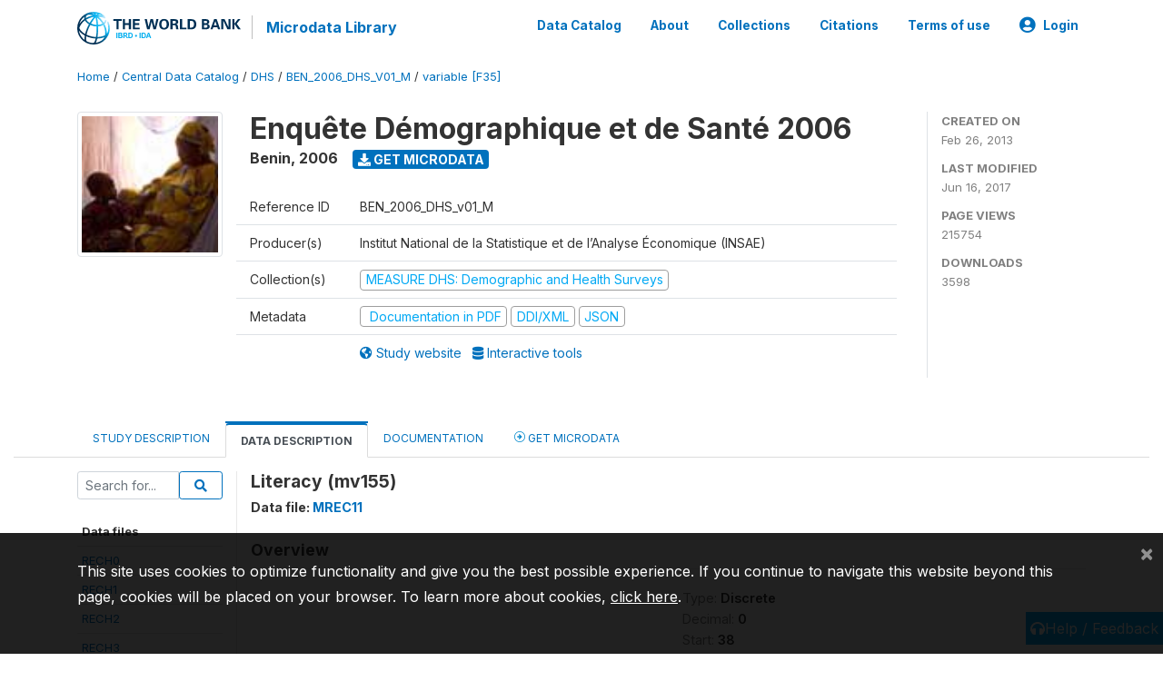

--- FILE ---
content_type: text/html; charset=UTF-8
request_url: https://microdata.worldbank.org/index.php/catalog/1330/variable/F35/V2092?name=mv155
body_size: 10257
content:
<!DOCTYPE html>
<html>

<head>
    <meta charset="utf-8">
<meta http-equiv="X-UA-Compatible" content="IE=edge">
<meta name="viewport" content="width=device-width, initial-scale=1">

<title>Benin - Enquête Démographique et de Santé 2006</title>

    
    <link rel="stylesheet" href="https://cdnjs.cloudflare.com/ajax/libs/font-awesome/5.15.4/css/all.min.css" integrity="sha512-1ycn6IcaQQ40/MKBW2W4Rhis/DbILU74C1vSrLJxCq57o941Ym01SwNsOMqvEBFlcgUa6xLiPY/NS5R+E6ztJQ==" crossorigin="anonymous" referrerpolicy="no-referrer" />
    <link rel="stylesheet" href="https://stackpath.bootstrapcdn.com/bootstrap/4.1.3/css/bootstrap.min.css" integrity="sha384-MCw98/SFnGE8fJT3GXwEOngsV7Zt27NXFoaoApmYm81iuXoPkFOJwJ8ERdknLPMO" crossorigin="anonymous">
    

<link rel="stylesheet" href="https://microdata.worldbank.org/themes/nada52/css/style.css?v2023">
<link rel="stylesheet" href="https://microdata.worldbank.org/themes/nada52/css/custom.css?v2021">
<link rel="stylesheet" href="https://microdata.worldbank.org/themes/nada52/css/home.css?v03212019">
<link rel="stylesheet" href="https://microdata.worldbank.org/themes/nada52/css/variables.css?v07042021">
<link rel="stylesheet" href="https://microdata.worldbank.org/themes/nada52/css/facets.css?v062021">
<link rel="stylesheet" href="https://microdata.worldbank.org/themes/nada52/css/catalog-tab.css?v07052021">
<link rel="stylesheet" href="https://microdata.worldbank.org/themes/nada52/css/catalog-card.css?v10102021-1">
<link rel="stylesheet" href="https://microdata.worldbank.org/themes/nada52/css/filter-action-bar.css?v14052021-3">

    <script src="//code.jquery.com/jquery-3.2.1.min.js"></script>
    <script src="https://cdnjs.cloudflare.com/ajax/libs/popper.js/1.14.3/umd/popper.min.js" integrity="sha384-ZMP7rVo3mIykV+2+9J3UJ46jBk0WLaUAdn689aCwoqbBJiSnjAK/l8WvCWPIPm49" crossorigin="anonymous"></script>
    <script src="https://stackpath.bootstrapcdn.com/bootstrap/4.1.3/js/bootstrap.min.js" integrity="sha384-ChfqqxuZUCnJSK3+MXmPNIyE6ZbWh2IMqE241rYiqJxyMiZ6OW/JmZQ5stwEULTy" crossorigin="anonymous"></script>

<script type="text/javascript">
    var CI = {'base_url': 'https://microdata.worldbank.org/'};

    if (top.frames.length!=0) {
        top.location=self.document.location;
    }

    $(document).ready(function()  {
        /*global ajax error handler */
        $( document ).ajaxError(function(event, jqxhr, settings, exception) {
            if(jqxhr.status==401){
                window.location=CI.base_url+'/auth/login/?destination=catalog/';
            }
            else if (jqxhr.status>=500){
                alert(jqxhr.responseText);
            }
        });

    }); //end-document-ready

</script>



</head>

<body>

    <!-- site header -->
    <style>
.site-header .navbar-light .no-logo .navbar-brand--sitename {border:0px!important;margin-left:0px}
.site-header .navbar-light .no-logo .nada-site-title {font-size:18px;}
</style>
<header class="site-header">
    
        

    <div class="container">

        <div class="row">
            <div class="col-12">
                <nav class="navbar navbar-expand-md navbar-light rounded navbar-toggleable-md wb-navbar">

                                                            <div class="navbar-brand">
                        <a href="http://www.worldbank.org" class="g01v1-logo wb-logo">
                            <img title="The World Bank Working for a World Free of Poverty" alt="The World Bank Working for a World Free of Poverty" src="https://microdata.worldbank.org/themes/nada52/images/logo-wb-header-en.svg" class="img-responsive">
                        </a>
                        <strong><a class="nada-sitename" href="https://microdata.worldbank.org/">Microdata Library</a></strong>
                        
                    </div>
                    

                                                            

                    <button class="navbar-toggler navbar-toggler-right collapsed wb-navbar-button-toggler" type="button" data-toggle="collapse" data-target="#containerNavbar" aria-controls="containerNavbar" aria-expanded="false" aria-label="Toggle navigation">
                        <span class="navbar-toggler-icon"></span>
                    </button>

                    <!-- Start menus -->
                    <!-- Start menus -->
<div class="navbar-collapse collapse" id="containerNavbar" aria-expanded="false">
        <ul class="navbar-nav ml-auto">
                                            <li class="nav-item">
                <a   class="nav-link" href="https://microdata.worldbank.org/catalog">Data Catalog</a>
            </li>            
                                            <li class="nav-item">
                <a   class="nav-link" href="https://microdata.worldbank.org/about">About</a>
            </li>            
                                            <li class="nav-item">
                <a   class="nav-link" href="https://microdata.worldbank.org/collections">Collections</a>
            </li>            
                                            <li class="nav-item">
                <a   class="nav-link" href="https://microdata.worldbank.org/citations">Citations</a>
            </li>            
                                            <li class="nav-item">
                <a   class="nav-link" href="https://microdata.worldbank.org/terms-of-use">Terms of use</a>
            </li>            
        
        
<li class="nav-item dropdown">
                <a class="nav-link dropdown-toggle" href="" id="dropdownMenuLink" data-toggle="dropdown" aria-haspopup="true" aria-expanded="false">
                <i class="fas fa-user-circle fa-lg"></i>Login            </a>
            <div class="dropdown-menu dropdown-menu-right" aria-labelledby="dropdownMenuLink">
                <a class="dropdown-item" href="https://microdata.worldbank.org/auth/login">Login</a>
            </div>
                </li>
<!-- /row -->
    </ul>

</div>
<!-- Close Menus -->                    <!-- Close Menus -->

                </nav>
            </div>

        </div>
        <!-- /row -->

    </div>

</header>
    <!-- page body -->
    <div class="wp-page-body container-fluid page-catalog catalog-variable-F35-V2092">

        <div class="body-content-wrap theme-nada-2">

            <!--breadcrumbs -->
            <div class="container">
                                                    <ol class="breadcrumb wb-breadcrumb">
                        	    <div class="breadcrumbs" xmlns:v="http://rdf.data-vocabulary.org/#">
           <span typeof="v:Breadcrumb">
                		         <a href="https://microdata.worldbank.org//" rel="v:url" property="v:title">Home</a> /
                        
       </span>
                  <span typeof="v:Breadcrumb">
                		         <a href="https://microdata.worldbank.org//catalog" rel="v:url" property="v:title">Central Data Catalog</a> /
                        
       </span>
                  <span typeof="v:Breadcrumb">
                		         <a href="https://microdata.worldbank.org//catalog/dhs" rel="v:url" property="v:title">DHS</a> /
                        
       </span>
                  <span typeof="v:Breadcrumb">
                		         <a href="https://microdata.worldbank.org//catalog/1330" rel="v:url" property="v:title">BEN_2006_DHS_V01_M</a> /
                        
       </span>
                  <span typeof="v:Breadcrumb">
        	         	         <a class="active" href="https://microdata.worldbank.org//catalog/1330/variable/F35" rel="v:url" property="v:title">variable [F35]</a>
                        
       </span>
               </div>
                    </ol>
                            </div>
            <!-- /breadcrumbs -->

            <style>
.metadata-sidebar-container .nav .active{
	background:#e9ecef;		
}
.study-metadata-page .page-header .nav-tabs .active a {
	background: white;
	font-weight: bold;
	border-top: 2px solid #0071bc;
	border-left:1px solid gainsboro;
	border-right:1px solid gainsboro;
}

.study-info-content {
    font-size: 14px;
}

.study-subtitle{
	font-size:.7em;
	margin-bottom:10px;
}

.badge-outline{
	background:transparent;
	color:#03a9f4;
	border:1px solid #9e9e9e;
}
.study-header-right-bar span{
	display:block;
	margin-bottom:15px;
}
.study-header-right-bar{
	font-size:14px;
	color:gray;
}
.get-microdata-btn{
	font-size:14px;
}

.link-col .badge{
	font-size:14px;
	font-weight:normal;
	background:transparent;
	border:1px solid #9E9E9E;
	color:#03a9f4;
}

.link-col .badge:hover{
	background:#03a9f4;
	color:#ffffff;
}

.study-header-right-bar .stat{
	margin-bottom:10px;
	font-size:small;
}

.study-header-right-bar .stat .stat-label{
	font-weight:bold;
	text-transform:uppercase;
}

.field-metadata__table_description__ref_country .field-value,
.field-metadata__study_desc__study_info__nation .field-value{
	max-height:350px;
	overflow:auto;
}
.field-metadata__table_description__ref_country .field-value  ::-webkit-scrollbar,
.field-metadata__study_desc__study_info__nation .field-value ::-webkit-scrollbar {
  -webkit-appearance: none;
  width: 7px;
}

.field-metadata__table_description__ref_country .field-value  ::-webkit-scrollbar-thumb,
.field-metadata__study_desc__study_info__nation .field-value ::-webkit-scrollbar-thumb {
  border-radius: 4px;
  background-color: rgba(0, 0, 0, .5);
  box-shadow: 0 0 1px rgba(255, 255, 255, .5);
}
</style>


<div class="page-body-full study-metadata-page">
	<span 
		id="dataset-metadata-info" 
		data-repositoryid="dhs"
		data-id="1330"
		data-idno="BEN_2006_DHS_v01_M"
	></span>

<div class="container-fluid page-header">
<div class="container">


<div class="row study-info">
					<div class="col-md-2">
			<div class="collection-thumb-container">
				<a href="https://microdata.worldbank.org/catalog/dhs">
				<img  src="https://microdata.worldbank.org/files/dhs-icon.jpg?v=1497619329" class="mr-3 img-fluid img-thumbnail" alt="dhs" title="MEASURE DHS: Demographic and Health Surveys"/>
				</a>
			</div>		
		</div>
	
	<div class="col">
		
		<div>
		    <h1 class="mt-0 mb-1" id="dataset-title">
                <span>Enquête Démographique et de Santé 2006</span>
                            </h1>
            <div class="clearfix">
		        <h6 class="sub-title float-left" id="dataset-sub-title"><span id="dataset-country">Benin</span>, <span id="dataset-year">2006</span></h6>
                                <a  
                    href="https://microdata.worldbank.org/catalog/1330/get-microdata" 
                    class="get-microdata-btn badge badge-primary wb-text-link-uppercase float-left ml-3" 
                    title="Get Microdata">					
                    <span class="fa fa-download"></span>
                    Get Microdata                </a>
                                
            </div>
		</div>

		<div class="row study-info-content">
		
            <div class="col pr-5">

                <div class="row mt-4 mb-2 pb-2  border-bottom">
                    <div class="col-md-2">
                        Reference ID                    </div>
                    <div class="col">
                        <div class="study-idno">
                            BEN_2006_DHS_v01_M                            
                        </div>
                    </div>
                </div>

                		
                                <div class="row mb-2 pb-2  border-bottom">
                    <div class="col-md-2">
                        Producer(s)                    </div>
                    <div class="col">
                        <div class="producers">
                            Institut National de la Statistique et de l’Analyse Économique (INSAE)                        </div>
                    </div>
                </div>
                                
                
                 
                <div class="row  border-bottom mb-2 pb-2 mt-2">
                    <div class="col-md-2">
                        Collection(s)                    </div>
                    <div class="col">
                        <div class="collections link-col">           
                                                            <span class="collection">
                                    <a href="https://microdata.worldbank.org/collections/dhs">
                                        <span class="badge badge-primary">MEASURE DHS: Demographic and Health Surveys</span>
                                    </a>                                    
                                </span>
                                                    </div>
                    </div>
                </div>
                
                <div class="row border-bottom mb-2 pb-2 mt-2">
                    <div class="col-md-2">
                        Metadata                    </div>
                    <div class="col">
                        <div class="metadata">
                            <!--metadata-->
                            <span class="mr-2 link-col">
                                                                                                    <a class="download" 
                                       href="https://microdata.worldbank.org/catalog/1330/pdf-documentation" 
                                       title="Documentation in PDF"
                                       data-filename="ddi-documentation-english_microdata-1330.pdf"
                                       data-dctype="report"
                                       data-isurl="0"
                                       data-extension="pdf"
                                       data-sid="1330">
                                        <span class="badge badge-success"><i class="fa fa-file-pdf-o" aria-hidden="true"> </i> Documentation in PDF</span>
                                    </a>
                                                            
                                                                    <a class="download" 
                                       href="https://microdata.worldbank.org/metadata/export/1330/ddi" 
                                       title="DDI Codebook (2.5)"
                                       data-filename="metadata-1330.xml"
                                       data-dctype="metadata"
                                       data-isurl="0"
                                       data-extension="xml"
                                       data-sid="1330">
                                        <span class="badge badge-primary"> DDI/XML</span>
                                    </a>
                                
                                <a class="download" 
                                   href="https://microdata.worldbank.org/metadata/export/1330/json" 
                                   title="JSON"
                                   data-filename="metadata-1330.json"
                                   data-dctype="metadata"
                                   data-isurl="0"
                                   data-extension="json"
                                   data-sid="1330">
                                    <span class="badge badge-info">JSON</span>
                                </a>
                            </span>	
                            <!--end-metadata-->
                        </div>
                    </div>
                </div>

                                <div class="row mb-2 pb-2 mt-2">
                    <div class="col-md-2">
                        
                    </div>
                    <div class="col">
                        <div class="study-links link-col">
                            						
                                <a  target="_blank" href="http://www.dhsprogram.com/" title="Study website (with all available documentation)">
                                    <span class="mr-2">
                                        <i class="fa fa-globe-americas" aria-hidden="true"> </i> Study website                                    </span>
                                </a>
                            
                                                            <a target="_blank"  href="http://www.statcompiler.com/" title="Interactive tools">
                                    <span>
                                        <i class="fa fa-database" aria-hidden="true"> </i> Interactive tools                                    </span>
                                </a>
                                                    </div>
                    </div>
                </div>
                
                	    </div>
	
	</div>

	</div>

    <div class="col-md-2 border-left">
		<!--right-->
		<div class="study-header-right-bar">
				<div class="stat">
					<div class="stat-label">Created on </div>
					<div class="stat-value">Feb 26, 2013</div>
				</div>

				<div class="stat">
					<div class="stat-label">Last modified </div>
					<div class="stat-value">Jun 16, 2017</div>
				</div>
				
									<div class="stat">
						<div class="stat-label">Page views </div>
						<div class="stat-value">215754</div>
					</div>
				
									<div class="stat">
						<div class="stat-label">Downloads </div>
						<div class="stat-value">3598</div>
					</div>				
						</div>		
		<!--end-right-->
	</div>

</div>




<!-- Nav tabs -->
<ul class="nav nav-tabs wb-nav-tab-space flex-wrap" role="tablist">
								<li class="nav-item tab-description "  >
				<a href="https://microdata.worldbank.org/catalog/1330/study-description" class="nav-link wb-nav-link wb-text-link-uppercase " role="tab"  data-id="related-materials" >Study Description</a>
			</li>
										<li class="nav-item tab-data_dictionary active"  >
				<a href="https://microdata.worldbank.org/catalog/1330/data-dictionary" class="nav-link wb-nav-link wb-text-link-uppercase active" role="tab"  data-id="related-materials" >Data Description</a>
			</li>
										<li class="nav-item tab-related_materials "  >
				<a href="https://microdata.worldbank.org/catalog/1330/related-materials" class="nav-link wb-nav-link wb-text-link-uppercase " role="tab"  data-id="related-materials" >Documentation</a>
			</li>
										<li class="nav-item nav-item-get-microdata tab-get_microdata " >
				<a href="https://microdata.worldbank.org/catalog/1330/get-microdata" class="nav-link wb-nav-link wb-text-link-uppercase " role="tab" data-id="related-materials" >
					<span class="get-microdata icon-da-remote"></span> Get Microdata				</a>
			</li>                            
										
	<!--review-->
	</ul>
<!-- end nav tabs -->
</div>
</div>



<div class="container study-metadata-body-content " >


<!-- tabs -->
<div id="tabs" class="study-metadata ui-tabs ui-widget ui-widget-content ui-corner-all study-tabs" >	
  
  <div id="tabs-1" aria-labelledby="ui-id-1" class="ui-tabs-panel ui-widget-content ui-corner-bottom" role="tabpanel" >
  	
        <div class="tab-body-no-sidebar-x"><style>
    .data-file-bg1 tr,.data-file-bg1 td {vertical-align: top;}
    .data-file-bg1 .col-1{width:100px;}
    .data-file-bg1 {margin-bottom:20px;}
    .var-info-panel{display:none;}
    .table-variable-list td{
        cursor:pointer;
    }
    
    .nada-list-group-item {
        position: relative;
        display: block;
        padding: 10px 15px;
        margin-bottom: -1px;
        background-color: #fff;
        border: 1px solid #ddd;
        border-left:0px;
        border-right:0px;
        font-size: small;
        border-bottom: 1px solid gainsboro;
        word-wrap: break-word;
        padding: 5px;
        padding-right: 10px;

    }

    .nada-list-group-title{
        font-weight:bold;
        border-top:0px;
    }

    .variable-groups-sidebar
    .nada-list-vgroup {
        padding-inline-start: 0px;
        font-size:small;
        list-style-type: none;
    }

    .nada-list-vgroup {
        list-style-type: none;
    }

    .nada-list-subgroup{
        padding-left:10px;
    }
    
    .table-variable-list .var-breadcrumb{
        display:none;
    }

    .nada-list-subgroup .nada-list-vgroup-item {
        padding-left: 24px;
        position: relative;
        list-style:none;
    }

    .nada-list-subgroup .nada-list-vgroup-item:before {
        position: absolute;
        font-family: 'FontAwesome';
        top: 0;
        left: 10px;
        content: "\f105";
    }

</style>

<div class="row">

    <div class="col-sm-2 col-md-2 col-lg-2 tab-sidebar hidden-sm-down sidebar-files">       

        <form method="get" action="https://microdata.worldbank.org/catalog/1330/search" class="dictionary-search">
        <div class="input-group input-group-sm">            
            <input type="text" name="vk" class="form-control" placeholder="Search for...">
            <span class="input-group-btn">
                <button class="btn btn-outline-primary btn-sm" type="submit"><i class="fa fa-search"></i></button>
            </span>
        </div>
        </form>
        
        <ul class="nada-list-group">
            <li class="nada-list-group-item nada-list-group-title">Data files</li>
                            <li class="nada-list-group-item">
                    <a href="https://microdata.worldbank.org/catalog/1330/data-dictionary/F1?file_name=RECH0">RECH0</a>
                </li>
                            <li class="nada-list-group-item">
                    <a href="https://microdata.worldbank.org/catalog/1330/data-dictionary/F2?file_name=RECH1">RECH1</a>
                </li>
                            <li class="nada-list-group-item">
                    <a href="https://microdata.worldbank.org/catalog/1330/data-dictionary/F3?file_name=RECH2">RECH2</a>
                </li>
                            <li class="nada-list-group-item">
                    <a href="https://microdata.worldbank.org/catalog/1330/data-dictionary/F4?file_name=RECH3">RECH3</a>
                </li>
                            <li class="nada-list-group-item">
                    <a href="https://microdata.worldbank.org/catalog/1330/data-dictionary/F5?file_name=RECH4">RECH4</a>
                </li>
                            <li class="nada-list-group-item">
                    <a href="https://microdata.worldbank.org/catalog/1330/data-dictionary/F6?file_name=RECH5">RECH5</a>
                </li>
                            <li class="nada-list-group-item">
                    <a href="https://microdata.worldbank.org/catalog/1330/data-dictionary/F7?file_name=RECH6">RECH6</a>
                </li>
                            <li class="nada-list-group-item">
                    <a href="https://microdata.worldbank.org/catalog/1330/data-dictionary/F8?file_name=RECHMA">RECHMA</a>
                </li>
                            <li class="nada-list-group-item">
                    <a href="https://microdata.worldbank.org/catalog/1330/data-dictionary/F9?file_name=RECHMH">RECHMH</a>
                </li>
                            <li class="nada-list-group-item">
                    <a href="https://microdata.worldbank.org/catalog/1330/data-dictionary/F10?file_name=RECHML">RECHML</a>
                </li>
                            <li class="nada-list-group-item">
                    <a href="https://microdata.worldbank.org/catalog/1330/data-dictionary/F11?file_name=REC01">REC01</a>
                </li>
                            <li class="nada-list-group-item">
                    <a href="https://microdata.worldbank.org/catalog/1330/data-dictionary/F12?file_name=REC11">REC11</a>
                </li>
                            <li class="nada-list-group-item">
                    <a href="https://microdata.worldbank.org/catalog/1330/data-dictionary/F13?file_name=REC21">REC21</a>
                </li>
                            <li class="nada-list-group-item">
                    <a href="https://microdata.worldbank.org/catalog/1330/data-dictionary/F14?file_name=REC22">REC22</a>
                </li>
                            <li class="nada-list-group-item">
                    <a href="https://microdata.worldbank.org/catalog/1330/data-dictionary/F15?file_name=REC31">REC31</a>
                </li>
                            <li class="nada-list-group-item">
                    <a href="https://microdata.worldbank.org/catalog/1330/data-dictionary/F16?file_name=REC32">REC32</a>
                </li>
                            <li class="nada-list-group-item">
                    <a href="https://microdata.worldbank.org/catalog/1330/data-dictionary/F17?file_name=REC41">REC41</a>
                </li>
                            <li class="nada-list-group-item">
                    <a href="https://microdata.worldbank.org/catalog/1330/data-dictionary/F18?file_name=REC42">REC42</a>
                </li>
                            <li class="nada-list-group-item">
                    <a href="https://microdata.worldbank.org/catalog/1330/data-dictionary/F19?file_name=REC43">REC43</a>
                </li>
                            <li class="nada-list-group-item">
                    <a href="https://microdata.worldbank.org/catalog/1330/data-dictionary/F20?file_name=REC44">REC44</a>
                </li>
                            <li class="nada-list-group-item">
                    <a href="https://microdata.worldbank.org/catalog/1330/data-dictionary/F21?file_name=REC51">REC51</a>
                </li>
                            <li class="nada-list-group-item">
                    <a href="https://microdata.worldbank.org/catalog/1330/data-dictionary/F22?file_name=REC61">REC61</a>
                </li>
                            <li class="nada-list-group-item">
                    <a href="https://microdata.worldbank.org/catalog/1330/data-dictionary/F23?file_name=REC71">REC71</a>
                </li>
                            <li class="nada-list-group-item">
                    <a href="https://microdata.worldbank.org/catalog/1330/data-dictionary/F24?file_name=REC75">REC75</a>
                </li>
                            <li class="nada-list-group-item">
                    <a href="https://microdata.worldbank.org/catalog/1330/data-dictionary/F25?file_name=REC80">REC80</a>
                </li>
                            <li class="nada-list-group-item">
                    <a href="https://microdata.worldbank.org/catalog/1330/data-dictionary/F26?file_name=REC81">REC81</a>
                </li>
                            <li class="nada-list-group-item">
                    <a href="https://microdata.worldbank.org/catalog/1330/data-dictionary/F27?file_name=REC82">REC82</a>
                </li>
                            <li class="nada-list-group-item">
                    <a href="https://microdata.worldbank.org/catalog/1330/data-dictionary/F28?file_name=REC83">REC83</a>
                </li>
                            <li class="nada-list-group-item">
                    <a href="https://microdata.worldbank.org/catalog/1330/data-dictionary/F29?file_name=REC84">REC84</a>
                </li>
                            <li class="nada-list-group-item">
                    <a href="https://microdata.worldbank.org/catalog/1330/data-dictionary/F30?file_name=REC91">REC91</a>
                </li>
                            <li class="nada-list-group-item">
                    <a href="https://microdata.worldbank.org/catalog/1330/data-dictionary/F31?file_name=REC94">REC94</a>
                </li>
                            <li class="nada-list-group-item">
                    <a href="https://microdata.worldbank.org/catalog/1330/data-dictionary/F32?file_name=RECGC">RECGC</a>
                </li>
                            <li class="nada-list-group-item">
                    <a href="https://microdata.worldbank.org/catalog/1330/data-dictionary/F33?file_name=RECML">RECML</a>
                </li>
                            <li class="nada-list-group-item">
                    <a href="https://microdata.worldbank.org/catalog/1330/data-dictionary/F34?file_name=MREC01">MREC01</a>
                </li>
                            <li class="nada-list-group-item">
                    <a href="https://microdata.worldbank.org/catalog/1330/data-dictionary/F35?file_name=MREC11">MREC11</a>
                </li>
                            <li class="nada-list-group-item">
                    <a href="https://microdata.worldbank.org/catalog/1330/data-dictionary/F36?file_name=MREC22">MREC22</a>
                </li>
                            <li class="nada-list-group-item">
                    <a href="https://microdata.worldbank.org/catalog/1330/data-dictionary/F37?file_name=MREC31">MREC31</a>
                </li>
                            <li class="nada-list-group-item">
                    <a href="https://microdata.worldbank.org/catalog/1330/data-dictionary/F38?file_name=MREC32">MREC32</a>
                </li>
                            <li class="nada-list-group-item">
                    <a href="https://microdata.worldbank.org/catalog/1330/data-dictionary/F39?file_name=MREC41">MREC41</a>
                </li>
                            <li class="nada-list-group-item">
                    <a href="https://microdata.worldbank.org/catalog/1330/data-dictionary/F40?file_name=MREC51">MREC51</a>
                </li>
                            <li class="nada-list-group-item">
                    <a href="https://microdata.worldbank.org/catalog/1330/data-dictionary/F41?file_name=MREC61">MREC61</a>
                </li>
                            <li class="nada-list-group-item">
                    <a href="https://microdata.worldbank.org/catalog/1330/data-dictionary/F42?file_name=MREC71">MREC71</a>
                </li>
                            <li class="nada-list-group-item">
                    <a href="https://microdata.worldbank.org/catalog/1330/data-dictionary/F43?file_name=MREC75">MREC75</a>
                </li>
                            <li class="nada-list-group-item">
                    <a href="https://microdata.worldbank.org/catalog/1330/data-dictionary/F44?file_name=MREC80">MREC80</a>
                </li>
                            <li class="nada-list-group-item">
                    <a href="https://microdata.worldbank.org/catalog/1330/data-dictionary/F45?file_name=MREC91">MREC91</a>
                </li>
                            <li class="nada-list-group-item">
                    <a href="https://microdata.worldbank.org/catalog/1330/data-dictionary/F46?file_name=MRECGC">MRECGC</a>
                </li>
                            <li class="nada-list-group-item">
                    <a href="https://microdata.worldbank.org/catalog/1330/data-dictionary/F47?file_name=CGEN">CGEN</a>
                </li>
                            <li class="nada-list-group-item">
                    <a href="https://microdata.worldbank.org/catalog/1330/data-dictionary/F48?file_name=COUVER">COUVER</a>
                </li>
                            <li class="nada-list-group-item">
                    <a href="https://microdata.worldbank.org/catalog/1330/data-dictionary/F49?file_name=SEC1TAB">SEC1TAB</a>
                </li>
                            <li class="nada-list-group-item">
                    <a href="https://microdata.worldbank.org/catalog/1330/data-dictionary/F50?file_name=SEC2TAB">SEC2TAB</a>
                </li>
                            <li class="nada-list-group-item">
                    <a href="https://microdata.worldbank.org/catalog/1330/data-dictionary/F51?file_name=SECT3">SECT3</a>
                </li>
                            <li class="nada-list-group-item">
                    <a href="https://microdata.worldbank.org/catalog/1330/data-dictionary/F52?file_name=SECT4">SECT4</a>
                </li>
                            <li class="nada-list-group-item">
                    <a href="https://microdata.worldbank.org/catalog/1330/data-dictionary/F53?file_name=SECT5">SECT5</a>
                </li>
                    </ul>

        
    </div>

    <div class="col-sm-10 col-md-10 col-lg-10 wb-border-left tab-body body-files">
        
        <div class="variable-metadata">
            <style>
    .fld-inline .fld-name{color:gray;}
    .fld-container,.clear{clear:both;}

    .var-breadcrumb{
        list-style:none;
        clear:both;
        margin-bottom:25px;
        color:gray;
    }

    .var-breadcrumb li{display:inline;}
    .variables-container .bar-container {min-width:150px;}
</style>



<div class="variable-container">
    <h2>Literacy (mv155)</h2>
    <h5 class="var-file">Data file: <a href="https://microdata.worldbank.org/catalog/1330/data-dictionary/F35">MREC11</a></h5>

        
    <h3 class="xsl-subtitle">Overview</h3>

    <div class="row">
            <div class="col-md-6">
                    </div>
    
    <!--other stats-->
            
    <div class="col-md-6">
                                            <div class="fld-inline sum-stat sum-stat-var_intrvl">
                <span class="fld-name sum-stat-type">Type: </span>
                <span class="fld-value sum-stat-value">Discrete</span>
            </div>
                                                        <div class="fld-inline sum-stat sum-stat-var_dcml">
                <span class="fld-name sum-stat-type">Decimal: </span>
                <span class="fld-value sum-stat-value">0</span>
            </div>
                                                        <div class="fld-inline sum-stat sum-stat-loc_start_pos">
                <span class="fld-name sum-stat-type">Start: </span>
                <span class="fld-value sum-stat-value">38</span>
            </div>
                                                        <div class="fld-inline sum-stat sum-stat-loc_end_pos">
                <span class="fld-name sum-stat-type">End: </span>
                <span class="fld-value sum-stat-value">38</span>
            </div>
                                                        <div class="fld-inline sum-stat sum-stat-loc_width">
                <span class="fld-name sum-stat-type">Width: </span>
                <span class="fld-value sum-stat-value">1</span>
            </div>
                    
                <div class="fld-inline sum-stat sum-stat-range">
            <span class="fld-name sum-stat-type">Range: </span>
                                                <span class="fld-value sum-stat-value">
                0 - 9            </span>
        </div>
                
                <div class="fld-inline sum-stat var-format">
            <span class="fld-name var-format-fld">Format: </span>
                                    <span class="fld-value format-value">Numeric</span>
        </div>
        
        
        
    </div>
    </div>

    
    <div class="clear"></div>

    <!-- data_collection -->
         
                     
                     
                     
                     
                     
                
    
    <div class="section-questions_n_instructions">
                    <h2 id="metadata-questions_n_instructions" class="xsl-subtitle">Questions and instructions</h2>
                <div class="table-responsive field field-var_catgry">
    <div class="xsl-caption field-caption">Categories</div>
    <div class="field-value">

            
            <table class="table table-stripped xsl-table">
                <tr>
                    <th>Value</th>
                    <th>Category</th>
                                                                            </tr>
                                    
                    <tr>
                        <td>0</td>
                        <td>Cannot read at all </td>
                        
                            
                        
                        <!--weighted-->
                        
                        <!--non-weighted-->
                            
                    </tr>
                                    
                    <tr>
                        <td>1</td>
                        <td>Able to read only parts of sentence </td>
                        
                            
                        
                        <!--weighted-->
                        
                        <!--non-weighted-->
                            
                    </tr>
                                    
                    <tr>
                        <td>2</td>
                        <td>Able to read whole sentence </td>
                        
                            
                        
                        <!--weighted-->
                        
                        <!--non-weighted-->
                            
                    </tr>
                                    
                    <tr>
                        <td>3</td>
                        <td>No card with required language </td>
                        
                            
                        
                        <!--weighted-->
                        
                        <!--non-weighted-->
                            
                    </tr>
                                    
                    <tr>
                        <td>4</td>
                        <td>Blind/visually impaired </td>
                        
                            
                        
                        <!--weighted-->
                        
                        <!--non-weighted-->
                            
                    </tr>
                            </table>
            <div class="xsl-warning">Warning: these figures indicate the number of cases found in the data file. They cannot be interpreted as summary statistics of the population of interest.</div>
    </div>
</div>
    </div>
    


    <!-- description -->
         
                     
                     
                

         
                


         
                     
                

         
                     
                
    
    <div class="section-others">
                    <h2 id="metadata-others" class="xsl-subtitle">Others</h2>
                <div class="field field-var_notes">
    <div class="xsl-caption field-caption">Notes</div>
    <div class="field-value">
                                    <span>Literacy - The respondent is asked to read a written sentence and the interviewer would note whether the respondent could read it or not at all.</span>
            
            </div>
</div>
    </div>
    

<!--end-container-->
</div>


        </div>

    </div>
</div>

<script type="application/javascript">
    $(document).ready(function () {

        //show/hide variable info
        $(document.body).on("click",".data-dictionary .var-row", function(){
            var variable=$(this).find(".var-id");
            if(variable){
                get_variable(variable);
            }
            return false;
        });

    });

    function get_variable(var_obj)
    {
        var i18n={
		'js_loading':"Loading, please wait...",
		};

        //panel id
        var pnl="#pnl-"+var_obj.attr("id");
        var pnl_body=$(pnl).find(".panel-td");

        //collapse
        if ($(var_obj).closest(".var-row").is(".pnl-active")){
            $(var_obj).closest(".var-row").toggleClass("pnl-active");
            $(pnl).hide();
            return;
        }

        //hide any open panels
        $('.data-dictionary .var-info-panel').hide();

        //unset any active panels
        $(".data-dictionary .var-row").removeClass("pnl-active");

        //error handler
        variable_error_handler(pnl_body);

        $(pnl).show();
        $(var_obj).closest(".var-row").toggleClass("pnl-active");
        $(pnl_body).html('<i class="fa fa-spinner fa-pulse fa-2x fa-fw"></i> '+ i18n.js_loading); 
        $(pnl_body).load(var_obj.attr("href")+'&ajax=true', function(){
            var fooOffset = jQuery('.pnl-active').offset(),
                destination = fooOffset.top;
            $('html,body').animate({scrollTop: destination-50}, 500);
        })
    }


    //show/hide resource
    function toggle_resource(element_id){
        $("#"+element_id).toggle();
    }

    function variable_error_handler(pnl)
    {
        $.ajaxSetup({
            error:function(XHR,e)	{
                $(pnl).html('<div class="error">'+XHR.responseText+'</div>');
            }
        });
    }

</script></div>
    
	<div class="mt-5">                
            <a class="btn btn-sm btn-secondary" href="https://microdata.worldbank.org/catalog"><i class="fas fa-arrow-circle-left"></i> Back to Catalog</a>
        </div>
  </div>
</div>
<!-- end-tabs-->    
   </div> 
</div>


<!--survey summary resources-->
<script type="text/javascript">
	function toggle_resource(element_id){
		$("#"+element_id).parent(".resource").toggleClass("active");
		$("#"+element_id).toggle();
	}
	
	$(document).ready(function () { 
		bind_behaviours();
		
		$(".show-datafiles").click(function(){
			$(".data-files .hidden").removeClass("hidden");
			$(".show-datafiles").hide();
			return false;
		});

		//setup bootstrap scrollspy
		$("body").attr('data-spy', 'scroll');
		$("body").attr('data-target', '#dataset-metadata-sidebar');
		$("body").attr('data-offset', '0');
		$("body").scrollspy('refresh');

	});	
	
	function bind_behaviours() {
		//show variable info by id
		$(".resource-info").unbind('click');
		$(".resource-info").click(function(){
			if($(this).attr("id")!=''){
				toggle_resource('info_'+$(this).attr("id"));
			}
			return false;
		});			
	}
</script>        </div>
    </div>

    <!-- page footer -->
    <footer>
    <!-- footer top section -->
        <!-- End footer top section -->
    <button onclick="javascript:uvClick()" style="background: #03A9F4;position: fixed;right: 0px;border: none;padding: 5px;color: white;bottom: 10px;"> 
        <i class="fa fa-headphones headphones-help-widget" aria-hidden="true"></i><span>Help / Feedback</span>
    </button>
    <script type="text/javascript" src="https://microdata.worldbank.org/themes/bootstrap4/js/uservoice.inc.js?v=202010"></script>

    <!-- footer bottom section -->
    <div class="full-row-footer-black-components">
        <div class="container">
            <div class="footer">
                <div class="row">

                    <!-- / WB logo and Wbg partnership -->
                    <div class="col-12 col-md-2">

                        <div class="text-center text-lg-left">
                            <a href="http://www.worldbank.org/">
                                <img src="https://www.worldbank.org/content/dam/wbr-redesign/logos/logo-wbg-footer-en.svg" title="The World Bank Working for a World Free of Poverty" alt="The World Bank Working for a World Free of Poverty">
                            </a>
                        </div>

                    </div>
                    <div class="col-12 col-md-4  footer-bottom-left">
                        <ul class="footer-ul-links-centered">
                            <li>
                                <a class="wbg-partnership" title="International Bank for Reconstruction and Development" href="http://www.worldbank.org/en/who-we-are/ibrd">IBRD</a>
                                <a class="wbg-partnership" title="International Development Association" href="http://www.worldbank.org/ida">IDA</a>
                                <a class="wbg-partnership" title="International Finance Corporation" href="http://www.ifc.org/">IFC</a>
                                <a class="wbg-partnership" title="Multilateral Investment Guarantee Agency" href="http://www.miga.org/">MIGA</a>
                                <a class="wbg-partnership" title="International Centre for Settlement of Investment Disputes" href="http://icsid.worldbank.org/">ICSID</a>
                            </li>

                        </ul>
                    </div>
                    <!-- / WB logo and Wbg partnership -->

                    <!-- Dropdown and fraud  -->
                    <div class="col-12 col-md-6 footer-bottom-right">
                        <div class="">
                            <div class="footer-copy-right">

                                <p class="text-center text-lg-right">

                                    <small>
                                        ©
                                        <script language="JavaScript">
                                            var time = new Date();
                                            var year = time.getYear();
                                            if (year < 2000)
                                                year = year + 1900 + ", ";
                                            document.write(year); // End -->
                                        </script> The World Bank Group, All Rights Reserved.
                                    </small>

                                </p>

                            </div>

                        </div>
                    </div>
                    <!-- / dropdown and fraud  -->

                </div>
            </div>
        </div>
    </div>
</footer>

<style>
.consent-text,
.consent-text p,
.consent-text button,
.consent-text a
{
    color:white;
}

.consent-text a:link{
    text-decoration:underline;
}

.consent-text button,
.consent-text button:hover
{
    color:white;
    position:absolute;
    top:10px;
    right:10px;
}

.consent-popup{
    display:none;
	padding:25px 10px;
}
</style>


<div class="fixed-bottom consent-popup" style="background:rgba(0,0,0,0.87);">

<div class="container consent-text" >
       <p>This site uses cookies to optimize functionality and give you the best possible experience. If you continue to navigate this website beyond this page, cookies will be placed on your browser. To learn more about cookies,&nbsp;<a href="https://www.worldbank.org/en/about/legal/privacy-notice">click here</a>.</p>        
        <button type="button" class="close consent-close" aria-label="Close" >
            <span aria-hidden="true">&times;</span>
        </button>
</div>

</div>


<script>

function create_cookie(name,value,days) {
	if (days) {
		var date = new Date();
		date.setTime(date.getTime()+(days*24*60*60*1000));
		var expires = "; expires="+date.toGMTString();
	}
	else var expires = "";
	document.cookie = name+"="+value+expires+"; path=/";
}

function read_cookie(name) {
	var nameEQ = name + "=";
	var ca = document.cookie.split(';');
	for(var i=0;i < ca.length;i++) {
		var c = ca[i];
		while (c.charAt(0)==' ') c = c.substring(1,c.length);
		if (c.indexOf(nameEQ) == 0) return c.substring(nameEQ.length,c.length);
	}
	return null;
}

function erase_cookie(name) {
	create_cookie(name,"",-1);
}

$(document).ready(function() {
    var consent=read_cookie("ml_consent");
		
    if(consent==null || consent==''){
        $(".consent-popup").show();
    }
    else{
        $(".consent-popup").hide();
    }
});


$(document.body).on("click",".consent-close", function(){ 
    create_cookie('ml_consent',1,0);
    $(".consent-popup").hide();
});
</script>    
	<script src="//assets.adobedtm.com/572ee9d70241b5c796ae15c773eaaee4365408ec/satelliteLib-efd6120a6f6ed94da49cf49e2ba626ac110c7e3c.js"></script>
	



<script>
	var s_repo="CENTRAL"; 				s_repo="DHS";
	
var wbgData = wbgData || {};
wbgData.page={
	pageInfo: {
		channel: "DEC Microdata Catalog EXT",
		pageName: 'microdata-ext:'+document.title, //(required) - unique page name
		pageCategory: "", //home, errorPage, search results
		pageUid: 'microdata-ext:'+document.title,
		pageFirstPub: "",
		pageLastMod: "",
		author: "",
		topicTag: "",
		subtopicTag: "",
		contentType: "",
		channel: 'DEC Microdata Catalog EXT',//required
		webpackage: s_repo //repository
	},
      sectionInfo: {
          siteSection: s_repo,
          subsectionP2: $("#dataset-metadata-info").attr("data-idno"),
          subsectionP3: $("#dataset-country").text(),
          subsectionP4: $("#dataset-year").text(),
          subsectionP5: $("#dataset-metadata-info").attr("data-idno"),
      }
}
wbgData.site = {
      pageLoad: "N",
      siteInfo: {
          siteLanguage: "en",
          siteCountry: "",
          siteEnv: "PROD",
          siteType: "microdata",
          siteRegion: "",
          userIpaddressType: "",
      },
      techInfo: {
          cmsType: "NADA",
          bussVPUnit: "dec",
          bussUnit: "decsu",
          bussUserGroup: "external",
          bussAgency: "ibrd",
      }
  }

</script>

<script type="text/javascript">
$(document).ready(function(){
	_satellite.track("dynamicdata");
	_satellite.pageBottom();
});	
</script>

<script language="JavaScript">
$(document).ready(function() 
{	
	//make all download links open in new 
	$(".download").attr('target', '_blank');
	
	//custom links
	$(".download").mousedown(function(e) {
		ss=s_gi(s_account);
		ss.pageName='download:'+$(this).attr("title");
		ss.pageURL=$(this).attr("href");
		ss.events="download";
		ss.prop2=$("#dataset-metadata-info").attr("data-repositoryid");//repositoryid
		ss.prop3=$("#dataset-metadata-info").attr("data-id");//dataset-id
		ss.prop4=$("#dataset-metadata-info").attr("data-idno");//dataset-idno
		ss.prop5=$("#dataset-country").text();//dataset-country
		ss.prop6=$("#dataset-year").text();//dataset-year
		ss.prop12=$(this).attr("data-extension");//file-extension
		ss.prop22=$(this).attr("data-filename");//file name
		ss.prop9=$(this).attr("data-dctype");//file type
		ss.prop33=$(this).attr("href");//download link
		ss.prop20='download';
		try{
			ss.t();
		}
		catch(err){
			console.log(err);
		}	
	});
	
	$(document).ajaxSend(function(event, request, settings) {		

		var ss_prop1='search';
		//catalog search
		if (settings.url.indexOf("catalog/search") != -1) {
			var pos=settings.url.indexOf("?");
			if (pos != -1) {
				ss_prop1=s_repo.concat("> Search " + settings.url.substring(pos) );
			}
		}	
		else {
				ss_prop1=settings.url;
		}		
				
		ss=s_gi(s_account);
		ss.pageName=ss_prop1;
		ss.pageURL=ss_prop1;
		ss.events="search";
		try{
			ss.t();
		}
		catch(err){
			console.log(err);
		}
	});

});
</script>






</body>

</html>

--- FILE ---
content_type: application/javascript; charset=utf-8
request_url: https://by2.uservoice.com/t2/136660/web/track.js?_=1768680026272&s=0&c=__uvSessionData0&d=eyJlIjp7InUiOiJodHRwczovL21pY3JvZGF0YS53b3JsZGJhbmsub3JnL2luZGV4LnBocC9jYXRhbG9nLzEzMzAvdmFyaWFibGUvRjM1L1YyMDkyP25hbWU9bXYxNTUiLCJyIjoiIn19
body_size: 23
content:
__uvSessionData0({"uvts":"dcf37c76-e95c-4247-6092-7825507e7b43"});